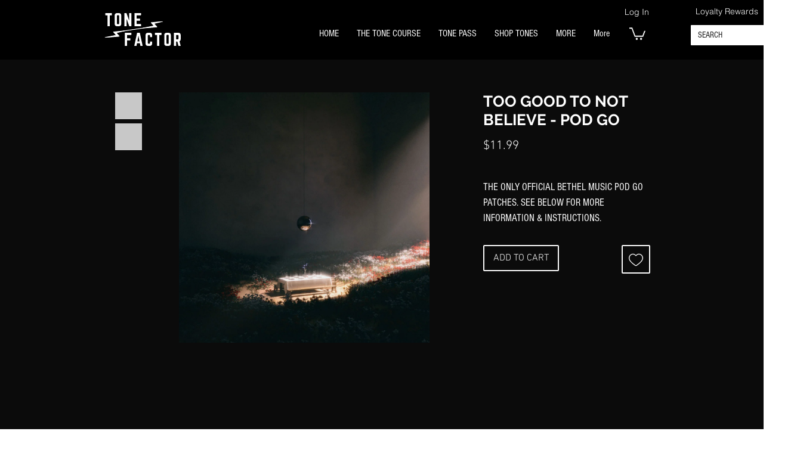

--- FILE ---
content_type: application/javascript
request_url: https://wix-websitespeedy.b-cdn.net/speedyscripts/ecmrx_2587/ecmrx_2587_1.js
body_size: 6374
content:
//** Copyright Disclaimer under Section 107 of the copyright act 1976 Wix Script 
 var _0xc34e=["","split","0123456789abcdefghijklmnopqrstuvwxyzABCDEFGHIJKLMNOPQRSTUVWXYZ+/","slice","indexOf","","",".","pow","reduce","reverse","0"];function _0xe44c(d,e,f){var g=_0xc34e[2][_0xc34e[1]](_0xc34e[0]);var h=g[_0xc34e[3]](0,e);var i=g[_0xc34e[3]](0,f);var j=d[_0xc34e[1]](_0xc34e[0])[_0xc34e[10]]()[_0xc34e[9]](function(a,b,c){if(h[_0xc34e[4]](b)!==-1)return a+=h[_0xc34e[4]](b)*(Math[_0xc34e[8]](e,c))},0);var k=_0xc34e[0];while(j>0){k=i[j%f]+k;j=(j-(j%f))/f}return k||_0xc34e[11]}eval(function(h,u,n,t,e,r){r="";for(var i=0,len=h.length;i<len;i++){var s="";while(h[i]!==n[e]){s+=h[i];i++}for(var j=0;j<n.length;j++)s=s.replace(new RegExp(n[j],"g"),j);r+=String.fromCharCode(_0xe44c(s,e,10)-t)}return decodeURIComponent(escape(r))}("[base64]",1,"msIuZvALi",4,6,31))
 //** Copyright Disclaimer under Section 107 of the copyright act 1976

--- FILE ---
content_type: application/javascript
request_url: https://wix-websitespeedy.b-cdn.net/speedyscripts/ecmrx_2587/ecmrx_2587_2.js
body_size: 2837
content:
//** Copyright Disclaimer under Section 107 of the copyright act 1976 
 var _0xc56e=["","split","0123456789abcdefghijklmnopqrstuvwxyzABCDEFGHIJKLMNOPQRSTUVWXYZ+/","slice","indexOf","","",".","pow","reduce","reverse","0"];function _0xe19c(d,e,f){var g=_0xc56e[2][_0xc56e[1]](_0xc56e[0]);var h=g[_0xc56e[3]](0,e);var i=g[_0xc56e[3]](0,f);var j=d[_0xc56e[1]](_0xc56e[0])[_0xc56e[10]]()[_0xc56e[9]](function(a,b,c){if(h[_0xc56e[4]](b)!==-1)return a+=h[_0xc56e[4]](b)*(Math[_0xc56e[8]](e,c))},0);var k=_0xc56e[0];while(j>0){k=i[j%f]+k;j=(j-(j%f))/f}return k||_0xc56e[11]}eval(function(h,u,n,t,e,r){r="";for(var i=0,len=h.length;i<len;i++){var s="";while(h[i]!==n[e]){s+=h[i];i++}for(var j=0;j<n.length;j++)s=s.replace(new RegExp(n[j],"g"),j);r+=String.fromCharCode(_0xe19c(s,e,10)-t)}return decodeURIComponent(escape(r))}("[base64]",49,"RxtYibQBD",13,6,21))
 //** Copyright Disclaimer under Section 107 of the copyright act 1976

--- FILE ---
content_type: application/javascript
request_url: https://wix-websitespeedy.b-cdn.net/speedyscripts/ecmrx_2587/ecmrx_2587_3.js
body_size: 2515
content:
//** Copyright Disclaimer under Section 107 of the copyright act 1976 
 var _0xc92e=["","split","0123456789abcdefghijklmnopqrstuvwxyzABCDEFGHIJKLMNOPQRSTUVWXYZ+/","slice","indexOf","","",".","pow","reduce","reverse","0"];function _0xe83c(d,e,f){var g=_0xc92e[2][_0xc92e[1]](_0xc92e[0]);var h=g[_0xc92e[3]](0,e);var i=g[_0xc92e[3]](0,f);var j=d[_0xc92e[1]](_0xc92e[0])[_0xc92e[10]]()[_0xc92e[9]](function(a,b,c){if(h[_0xc92e[4]](b)!==-1)return a+=h[_0xc92e[4]](b)*(Math[_0xc92e[8]](e,c))},0);var k=_0xc92e[0];while(j>0){k=i[j%f]+k;j=(j-(j%f))/f}return k||_0xc92e[11]}eval(function(h,u,n,t,e,r){r="";for(var i=0,len=h.length;i<len;i++){var s="";while(h[i]!==n[e]){s+=h[i];i++}for(var j=0;j<n.length;j++)s=s.replace(new RegExp(n[j],"g"),j);r+=String.fromCharCode(_0xe83c(s,e,10)-t)}return decodeURIComponent(escape(r))}("[base64]",16,"meLCbyVBo",34,3,34))
 //** Copyright Disclaimer under Section 107 of the copyright act 1976